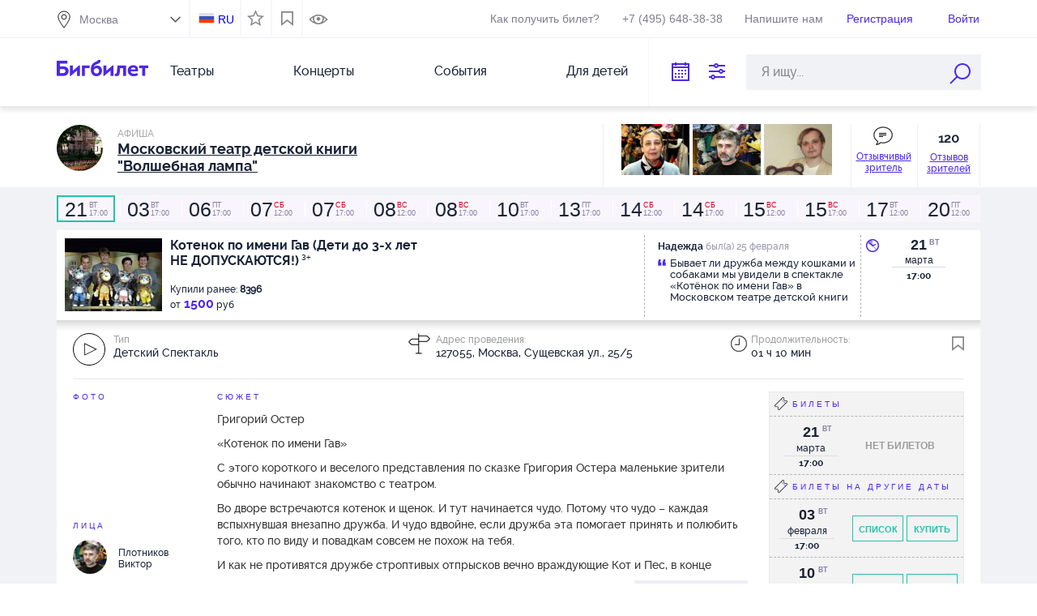

--- FILE ---
content_type: text/html;charset=UTF-8
request_url: https://bigbilet.ru/event/buy?id=F4BC6E976BF75BD0E050265499BC3BB9
body_size: 24587
content:
<!DOCTYPE html>
<html lang="">
<head>
<meta http-equiv="Content-Type" content="text/html; charset=utf-8"/>
<meta http-equiv="X-UA-Compatible" content="IE=edge">
<meta name="viewport" content="width=1170">
    <link rel="icon" href="/favicon.ico" type="image/x-icon"/>
<link rel="shortcut icon" href="/favicon.ico" type="image/x-icon"/>
<link href="/apple-touch-icon.png" rel="apple-touch-icon" type="image/png">
<link type="text/css" href="/resources/1.57/css/all.css" rel="stylesheet"/>
        <script type="text/javascript">
    var ie = false;
    var hasFlash = true;
</script>
<!--[if lte IE 9]>
<script type="text/javascript" src="/resources/1.57/js/swfobject.js"></script>
<script type="text/javascript">
ie = true;
hasFlash = false;
var playerVersion = swfobject.getFlashPlayerVersion();
if (playerVersion.minor > 0) {
hasFlash = true;
}
</script>
<![endif]-->

<script type="text/javascript">
    var externalResourcesRootPath = "/";
    var contextPath = "";
    var salePath = "https://bigbilet.ru/ticket-sale";
    var resPath = "resources/1.57";
    var AUTH_PATH = "https://bigbilet.ru";
    var LANG = "ru";
    var LANG_PATH = "";
    var timeZoneOffsetInMillis = 10800000;
    var BASE_URL = '/';
    AGENT_ID = "BIGBILET.RU";
    SOURCE_ID = "event_buy";
    var IS_AUTHENTICATED = false;
    
    var discountId = null;
    var selectedTicket = [];
</script>

<script type="text/javascript" src='/resources/1.57/js/jquery.airlabs.resources.js'></script>
<script type="text/javascript" src='/resources/1.57/js/all-ru.js'></script>
<script type="text/javascript">
    //RESOURCES
    var intResPath = contextPath + "/" + resPath;
    var intResLangPath = contextPath;
    if (LANG_PATH.length > 0) {
        intResLangPath += LANG_PATH;
    }
    var extResPath = "//bigbilet.ru/" + resPath;
    var $R = $R(intResPath, extResPath, intResLangPath);
    
    $R.targets.push({name: 'all', async: true});
    

    var winW, winH, docH;
    $R.addLoadListener(function () {
        winW = getWindowWidth();
        winH = getWindowHeight();
        docH = getDocumentHeight();
        var ie = window.ie;
        var externalResourcesRootPath = "/";
        var contextPath = "";
        var salePath = "https://bigbilet.ru/ticket-sale";
        var resPath = "resources/1.57";
        var timeZoneOffsetInMillis = 10800000;
        var BASE_URL = '/';
        AGENT_ID = "BIGBILET.RU";
        SOURCE_ID = "event_buy";
        var IS_AUTHENTICATED = false;
        
        var discountId = null;
    });
    window.console = window.console || {log: function () {
    }};
    $(document).ready(function () {
        var $lazy = $("img.lazy");
        $lazy.each(function (index, value) {
            var $self = $(value);
            if ($self.attr("data-original") === undefined || $self.attr("data-original") === false) {
                $self.attr({
                    "data-original": $self.attr("src"),
                    "src": contextPath + "/" + resPath + "/i/loadGrey.gif"
                });
            }
        });
        $lazy.lazyload({
            placeholder: contextPath + "/" + resPath + "/i/loadGrey.gif",
            effect: "fadeIn"
        }).removeClass("lazy");
    });

</script>
<script type="text/javascript">
    (function () {
        const ga = document.createElement('script');
        ga.type = 'text/javascript';
        ga.async = true;
        ga.src = 'https://www.googletagmanager.com/gtag/js?id=G-ZVB9GGT24Y';

        const gtag = document.createElement('script');
        gtag.type = 'text/javascript';
        gtag.textContent = `
            window.dataLayer = window.dataLayer || [];
            function gtag(){dataLayer.push(arguments);}
            gtag('js', new Date());
            gtag('config', 'G-ZVB9GGT24Y');
        `;

        document.head.appendChild(ga);
        document.head.appendChild(gtag);
    })();
</script>
<title>Театр Волшебная лампа (21 марта, вторник 17:00,
    Котенок по имени Гав (Дети до 3-х лет НЕ ДОПУСКАЮТСЯ!)). bigbilet.ru</title>
<meta name="keywords" content="Купить билеты в Театр Волшебная лампа(21 марта, вторник 17:00,
             Котенок по имени Гав (Дети до 3-х лет НЕ ДОПУСКАЮТСЯ!)). Город театров, афиша театров, контрамарка, цены на билеты, отзывы"/>
<meta name="description" content="Театр Волшебная лампа(21 марта, вторник 17:00,
             Котенок по имени Гав (Дети до 3-х лет НЕ ДОПУСКАЮТСЯ!)). Оплата билетов производится как банковской картой, так и через многочисленные платежные терминалы, отзывы"/>
<script type="text/javascript" src="//maps.google.com/maps/api/js?key=AIzaSyA9wU5ypjW7u5UIFSPLP7VTxs91DtT9cvw&sensor=false&language=ru"></script>
<script type="application/ld+json">
{
  "@context": "http://schema.org",
  "@type": "TheaterEvent",
  "name": "Котенок по имени Гав (Дети до 3-х лет НЕ ДОПУСКАЮТСЯ!)",
  "location": {
    "@type": "PerformingArtsTheater",
    "name": "Московский театр детской книги &quot;Волшебная лампа&quot;",
    
    "address": "127055, Москва, Сущевская ул., 25/5"
  },
  "description": "Григорий Остер &laquo;Котенок по имени Гав&raquo; С этого короткого и веселого представления по сказке Григория Остера маленькие зрители обычно начинают знакомство с театром. Во дворе встречаются котенок и щенок. И тут начинается чудо. Потому что чудо &ndash; каждая вспыхнувшая внезапно дружба. И чудо вдвойне, если дружба эта помогает принять и полюбить того, кто по виду и повадкам совсем не похож на тебя. И как не противятся дружбе строптивых отпрысков вечно враждующие Кот и Пес, в конце концов, и сами они начинают относиться друг другу если не с любовью, то с уважением и симпатией. В наше непростое время умение понимать и принимать иных, непохожих &ndash; важнейшее&amp;nbsp; качество, прививать которое необходимо с самого раннего детства.&amp;nbsp;&amp;nbsp; Этому и учит спектакль &laquo;Котенок по имени Гав&raquo;, веселый, легкий, занимательный, полный мягкого юмора и искрометных каламбуров. Рекомендуем детям от 3 летПродолжительность 1 час.Спектакль в 2-х действиях с антрактом.Билет берется на КАЖДОГО, независимо от возраста и занимаемого места.",
  "image": "https://bigbilet.ru/images/photo/large/0/8572.jpg",
  "performer": "Московский театр детской книги &quot;Волшебная лампа&quot;",
  "url": "https://bigbilet.ru/event/buy?id=F4BC6E976BF75BD0E050265499BC3BB9",
  "startDate": "2023-03-21T17:00",
  "endDate": "2023-03-21T18:10",
  "offers": [
    
  ]
}

</script>
</head>
<body>

<div class="cookies-place" id="showCookie">
    Для корректной работы сайта необходимо включить cookie</div>

<script type="text/javascript">
$R.addLoadListener(function () {
  $(document).ready(function () {
      checkCookies();

      function checkCookies(){
          $.cookie('test_cookie', 'cookie_value', { path: '/' });
          //cookies enabled
          if ($.cookie('test_cookie')) {
              $.cookie('test_cookie', null);
          } else {
              $("#showCookie").show();
          }
      }
  });
});
</script>
<div class="header">
    <div class="header--inner">
        <div class="header-top">
            <div class="header-top--inner">
                <div class="header-top--left region-selected">
                    <div class="city-filter">

                        <div class="m-txt">
                            <input type="text" readonly="readonly" class="region-selected" value=""/>
                            <span></span>
                        </div>

                        <div id="option-type" class="dn">
                            <div id="cities" class="check-ctr-bg">
                                <div id="ED4DB1FEE7CF31E0E030007F01007315" data-value="Москва" class="region">Москва</div>
                                <div id="ED4DB1FEE76731E0E030007F01007315" data-value="Санкт-Петербург" class="region">Санкт-Петербург</div>
                                <div id="386F87B018E2A707E040A8C02901665E" data-value="Екатеринбург" class="region">Екатеринбург</div>
                                <div id="00CD0279BB66BDB1E040007F0100794E" data-value="Королев" class="region">Королев</div>
                                <div id="F152139286F7FDD7E030007F010005CA" data-value="Красногорск" class="region">Красногорск</div>
                                <div id="ED4DB1FEE81A31E0E030007F01007315" data-value="Нижний Новгород" class="region">Нижний Новгород</div>
                                <div id="517D2F969843F3D5E040A8C0290147DE" data-value="Подольск" class="region">Подольск</div>
                                <div id="6A64C13BC49D2F0DE040A8C090900B18" data-value="Пушкино" class="region">Пушкино</div>
                                <div id="ED4DB1FEE7D931E0E030007F01007315" data-value="Раменское" class="region">Раменское</div>
                                <div id="7A5C3C12F280CB86E040A8C090901B1A" data-value="Тверь" class="region">Тверь</div>
                                <div id="0C0DB96C5950F391E040007F01006D47" data-value="Троицк" class="region">Троицк</div>
                                </div>
                        </div>

                    </div>
                </div>

                <div class="header-top--right">

                    <div class="header-top--right--item" id="locale">
                        <a class="ru" href="https://bigbilet.ru/en/event/buy?id=F4BC6E976BF75BD0E050265499BC3BB9">RU</a>
                        </div>

                    <div id="is_favorite">
                        <label class="nice-checkbox " id="view_favorite"  title="Показывать только мероприятия в соответствии с настройками Личный кабинет - Избранное">
                            <b><i></i></b>
                        </label>
                    </div>


                    <div id="bookmark" class="bookmark">
                        <a href="/bookmarks" class="view_bookmark" title="Показать мероприятия добавленные в закладки"></a>
                    </div>

                    <div id="recent-views">
                        <a href="#" class="views-button"></a>
                        <div class="views-container">
                            <div class="views-top">
                                <div class="views-top__title">Вы смотрели</div>
                                <a href="#" class="views-top__close"></a>
                            </div>

                            <div class="views-list"></div>
                        </div>
                    </div>

			  <a class="header-top--right--item header-get-ticket" target="_blank" href="/arrange" >
                        Как получить билет?
                    </a>

                    <div class="header-top--right--item phone hot-line hl-left ">
                            +7 (495) 648-38-38
                        </div>
                    <a class="header-top--right--item write_us" href="/mailus">Напишите нам</a>
                    <div class="header-top--right--item autorization registration-social lgn-left">
                            <b class="registration enter-reg">
                                Регистрация</b>
                        </div>

                        <div class="header-top--right--item autorization login-social lgn-left">
                            <b class="registration enter-login">
                                Войти</b>
                        </div>
                    <div class="header-top--right--item logout" style="display: none;">
                        <a href="https://bigbilet.ru/login/logout">Выход</a>
                    </div>

                </div>
            </div>
        </div>

        <div class="header-bottom">
            <div class="header-bottom--left">

                <button class="hamburger" type="button">
                    <span class="hamburger-box">
                        <span class="hamburger-inner"></span>
                    </span>
                </button>

                <div class="logo">

                    <a class="mobile_hidden" href="/">
                        <img src="/resources/1.57/i/blue/logo.png" border="0" alt="logo" width="113" height="27"/>
                    </a>

                    <a class="desktop_hidden" href="/">
                        <img src="/resources/1.57/i/blue/logo-m.png" border="0" alt="logo" width="224" height="54"/>
                    </a>

                </div>

                <ul class="menu">
                    <li>
                            <a href="/theater/afisha">Театры</a>
                        </li>
                    <li>
                            <a href="/concert/repertoire">Концерты</a>
                        </li>
                    <li>
                            <a href="/activity/repertoire">События</a>
                        </li>
                    <li>
                            <a href="/all/repertoire?ticket_group_id=2">Для детей</a>
                        </li>
                    </ul>

                <ul class="menu_sm">
                    <li>
                            <a href="/theater/afisha">Театры</a>
                        </li>
                    <li>
                            <a href="/concert">Концерты</a>
                        </li>
                    <li>
                            <a href="/activity">События</a>
                        </li>
                    <li>
                            <a href="/all/repertoire?ticket_group_id=2">Для детей</a>
                        </li>
                    <li class="mobile_link ml_preline"><a href="/how">Как выбрать и оплатить билет</a></li>
                    <li class="mobile_link"><a href="/arrange">Как получить билет</a></li>
                    <li class="mobile_link"><a href="/requisites">Реквизиты</a>
                    </li>
                    <li class="mobile_link"><a href="/terms">Условия</a></li>
                    <li class="mobile_link"><a href="/sertificate">Подарочный сертификат</a></li>


                    <li class="mobile_link ml_preline"><a href="/event/similar">Поиск "Театронет ©"</a></li>
                    <li class="mobile_link"><a href="/event/map">Поиск по карте</a>
                    </li>
                    <li class="mobile_link"><a href="/event/price">Поиск по цене</a></li>
                    <li class="mobile_link"><a href="/event/iq">Поиск точный</a>
                    </li>
                    <li class="mobile_link"><a href="/people/list">Поиск по актерам</a></li>

                    <li class="mobile_link"><a href="/event/video">Поиск по видео</a></li>
                    <li class="mobile_link"><a href="/event/visual">Поиск по фото</a></li>
                    <li class="mobile_link"><a href="/event/country">Поиск по колориту</a></li>
                    <li class="mobile_link"><a href="/event/mood">Поиск по настроению</a>
                    </li>
                    <li class="mobile_link"><a href="/event/taste">Поиск по вкусам</a></li>

                    <li class="mobile_link ml_preline"><a href="/mailus">Напишите нам</a>
                    </li>
                </ul>

            </div>

            <form class="header-bottom--right" id="searchForm" autocomplete="off" action="/event/name/search" method="get">

                <input class="header-bottom--right--item" type="text" title="По дате"
                       id="datePickerSearch" readonly="readonly"/>

                <div class="header-bottom--right--item search_service" title="Поисковые сервисы"></div>

                <div class="header-bottom--right--item search_custom search-string" id="ctxSearch">
                    <input name="query" class="search-body" type="text" maxlength="50"
                           placeholder="Я ищу..." x-webkit-speech
                           value=""/>
                    <input type="hidden" name="order_type" value="N"/>
                    <input class="search_button mobile_hidden" type="submit" value="" title="Найти билеты по наименованию организатора или мероприятия"/>
                    <div class="search_button desktop_hidden"></div>
                    <div class="search-return-btn"></div>

                    <div class="wrapSearchPopup">
                        <div id="searchPopup" class="search-popup"></div>
                    </div>
                </div>

                <div class="search_popup">
                    <div class="container">
                        <a href="/event/similar" class="search_item sitem_1">
                            <i></i>
                            <span>Поиск "Театронет ©"</span>
                        </a>
                        <a href="/event/map" class="search_item sitem_2">
                            <i></i>
                            <span>Поиск по карте</span>
                        </a>
                        <a href="/event/price" class="search_item sitem_3">
                            <i></i>
                            <span>Поиск по цене</span>
                        </a>
                        <a href="/event/iq" class="search_item sitem_4">
                            <i></i>
                            <span>Поиск точный</span>
                        </a>
                        <a href="/people/list" class="search_item sitem_5">
                            <i></i>
                            <span>Поиск по актерам</span>
                        </a>
                    </div>

                    <div class="container">
                        <a href="/event/video" class="search_item sitem_6">
                            <i></i>
                            <span>Поиск по видео</span>
                        </a>
                        <a href="/event/visual" class="search_item sitem_7">
                            <i></i>
                            <span>Поиск по фото</span>
                        </a>
                        <a href="/event/country" class="search_item sitem_8">
                            <i></i>
                            <span>Поиск по колориту</span>
                        </a>
                        <a href="/event/mood" class="search_item sitem_9">
                            <i></i>
                            <span>Поиск по настроению</span>
                        </a>
                        <a href="/event/taste" class="search_item sitem_10">
                            <i></i>
                            <span>Поиск по вкусам</span>
                        </a>
                    </div>
                </div>

            </form>
        </div>

    </div>
</div>
<div class="topList">
</div>

<script type="text/javascript">
$R.addLoadListener(function () {
  $(document).ready(function () {

   $(".search-body").on('click', function(){
      if ($(".topList .topList-content").length <= 0) {
           $.ajax({
               type : "GET",
               url : "/getTopList",
               data: {"locale": "ru",
               "cityId":"ED4DB1FEE7CF31E0E030007F01007315"
                },
               success : function(responseText) {
                   $('.topList').html(responseText);
               }
           });
        }
        else  $(".topList-content").show();
   });

      $('.novelty-carousel.owl-carousel').owlCarousel({
          loop: true,
          lazyLoad: true,
          lazyContent: true,
          responsive: {
              0: {
                  items: 1
              },
              640: {
                  items: 1
              },
              641: {
                  items: 2
              },
              790: {
                  items: 3
              },
              1140: {
                  items: 4
              }
          }
      });

      $('.feed-carousel.owl-carousel').owlCarousel({
          loop: true,
          margin: 0,
          lazyLoad: true,
          lazyContent: true,
          responsive: {
              0:{
                  items: 1
              },
              640:{
                  items: 1
              },
              641:{
                  items: 2
              },
              790:{
                  items: 2
              },
              960: {
                  items: 3
              },
              1140: {
                  items: 4
              }
          }
      });

      $('.favorites-carousel').owlCarousel({
          loop: true,
          margin: 38,
          dots: true,
          lazyLoad: true,
          lazyContent: true,
          responsive: {
              0:{
                  items: 1
              },
              640:{
                  items: 1
              },
              641:{
                  items: 1
              },
              790:{
                  items: 4
              },
              1140: {
                  items: 5
              }
          }
      });

      var popup = $('.search_popup');

      $(document).on('click', function (e) {
          if ($(e.target).closest(".search_popup").length === 0 && $(e.target).closest(".search_service").length === 0) {
              popup.hide();
              $('.search_service').removeClass('opened');
          }
      });

      $('.search_service').on('click', function () {
          if(popup.is(':visible')){
              popup.hide();
              $('.search_service').removeClass('opened');
          } else {
              popup.show();
              $('.search_service').addClass('opened');
          }
      });

initDatePickerSearch("all/repertoire");

      $('.view_bookmark').on('click', function(e){
         
             window.location.href = "https://bigbilet.ru/login?callback_url=/bookmarks&return_url=https://bigbilet.ru/event/buy?id=F4BC6E976BF75BD0E050265499BC3BB9";
         
      });

      $('#view_favorite').on('click', function(e){
          favorite = $('#view_favorite').hasClass('checked');
          if (favorite) {
              $(this).removeClass('checked');
              $('#view_favorite').removeAttr('checked');
          } else {
              $(this).addClass('checked');
              $('#view_favorite').attr('checked', 'checked');
          }
          selectFavorite(!favorite);
      });

      function selectFavorite(favorite) {
          
              window.location.href = "https://bigbilet.ru/login?callback_url=/lk/favorite&return_url=https://bigbilet.ru/event/buy?id=F4BC6E976BF75BD0E050265499BC3BB9";
          
      }

      function checkRecentViews() {
          var $viewsBlock = $('#recent-views'),
              $viewsList = $('.views-list');

          if (getView('recent_views')) {
              var data = getView('recent_views');
              $viewsBlock.addClass('has-views');

              $viewsList.empty();

              $.each(data, function (index, item) {
                  $viewsList.append("<div class='views-item'><div class='views-item-photo'><img class='views-item-photo__img' src='" + item.image + "' alt='" + decodeURI(item.name) + "'></div>" +
                      "<a href='" + item.theaterUrl + "' class='views-item__theater'>" + decodeURI(item.theater) + "</a><a href='" + item.location + "' class='views-item__name'>" + decodeURI(item.name) + "</a>" +
                      "</div>");
              });
          }
      }

      function openRecentViews() {
          var $viewsContainer = $('.views-container');

          $('#recent-views .views-button').on('click', function (e) {
              e.preventDefault();

              if (!$(this).hasClass('active')) {
                  $viewsContainer.addClass('active');
                  $(this).addClass('active');
              } else {
                  $viewsContainer.removeClass('active');
                  $(this).removeClass('active');
              }
          });

          $('.views-top__close').on('click', function (e) {
              e.preventDefault();

              $viewsContainer.removeClass('active');
              $('#recent-views .views-button').removeClass('active');
          })
      }

      openRecentViews();
      checkRecentViews();
  });
});
</script>
<div class="container on__desktop">
    <div class="col-sm-12">
        <div class="card_theater_info">

            <div class="card__img__name">
                <div class="overflow__theater__logo">
                    <img class="logoSearch" src="/images/photo/small/1/32874.jpg" alt="Театр Волшебная лампа" height="57"/>
                </div>

                <a href="/place/magiclamp" class="buy_theater_name">
                    <span>Афиша</span><br>
                    <i>Московский театр детской книги &quot;Волшебная лампа&quot;</i>
                </a>
            </div>

            <div class="card_theater_img card-top-gallery">

                <a class="top_lightbox" href="/images/photo/large/2/46395.jpg">
                                <img class="lazy" data-original="/images/photo/small/2/46395.jpg"
                                     alt="Марина Грибанова" title="Марина Грибанова" width="84" height="63"/>
                                </a>
                            <a class="top_lightbox" href="/images/photo/large/2/46397.jpg">
                                <img class="lazy" data-original="/images/photo/small/2/46397.jpg"
                                     alt="Виктор Плотников" title="Виктор Плотников" width="84" height="63"/>
                                </a>
                            <a class="top_lightbox" href="/images/photo/large/2/46539.jpg">
                                <img class="lazy" data-original="/images/photo/small/2/46539.jpg"
                                     alt="Аркадий Капатов" title="Аркадий Капатов" width="84" height="63"/>
                                </a>
                            <div class="photo__overlay_link">
                    <i></i>
                    <a href="https://bigbilet.ru/login?callback_url=/lk/comment&return_url=https://bigbilet.ru/event/buy?id=F4BC6E976BF75BD0E050265499BC3BB9">Отзывчивый<br> зритель</a>
                    </div>
                <div class="comment__overlay_link">
                    <i>120</i>
                    <b>
                        Отзывов<br> зрителей</b>
                </div>
            </div>

            <div id="comments">
                    <div class="header_comment">Отзывы зрителей</div>
                    <div class="top-comment">
                        <div id="comment-data">
                            <div class="list-comment">
        <span>
            <b>Надежда</b>
            был(а)&nbsp;25 февраля&nbsp;на&nbsp;<b>Котенок по имени Гав</b>
        </span>
        <p><i>“</i> Бывает ли дружба между кошками и собаками мы увидели в спектакле «Котёнок по имени Гав» в Московском театре детской книги «Волшебная лампа».   Постановку по сказке Г. Остера придумали и создали: художник-постановщик Марина Грибанова, режиссёр-постановщик Виктор Плотников, композитор Сергей Миролюбов. По ходу сюжета узнаются главы из книги: «Одни неприятности», «Середина сосиски», «Так не честно», «Эхо», «Как тебя зовут?». Спектакль кукольный, играют его пять кукол: котёнок Гав, щенок Шарик, Кот, Пёс и Мышка. Все куклы кроме мышки достаточно крупные (тростевые, если не ошибаюсь), на привычных мультипликационных героев не похожи, с большими глазами, открывающимися ртами, петельки из ниточек или тряпочек пастельных цветов имитируют шерсть (котёнок и щенок внешне похожи, я сначала путала их). Куклами управляют профессиональные актёры, они хорошо поют и мимикой передают настроение геров. Одеты кукловоды в серые футболки и джинсы, на головах мужчин - кепки — создаётся ощущение, что это просто жители города, в котором происходит действие. Из декораций на сцене два многоквартирных дома с водосточными трубами и антенами, между домами провода и деревянный стол. В спектакле много детского юмора, впервые дочь смеялась не потому что мне смешно, а потому что именно ей весело. А мне понравился вреднюля Кот и добросердечный Пёс. Помимо этого спектакль поучительный, он помогает детям понять и принять то, что есть непохожие создания, но нужно стараться со всеми жить в мире. Продолжительность спектакля – 1 час с антрактом. Рекомендуется детям от 3-х лет.  Мы впервые побывали в театре «Волшебная лампа», снаружи симпатичное здание (рядом с метро), внутри красивый интерьер, есть буфет (кондитерские изделия там ручной работы из натуральных ингредиентов — нам понравились леденцы без сахара с сушёной малиной и маффины с орехами) и есть лифт для инвалидов-колясочников, а на дверях туалета надписи для слепых шрифтом Брайля. В зрительном зале восемьдесят мест различных цветовых категорий, ряды с хорошим подъёмом, а сцена совсем низко, к тому же зрителей рассаживает администратор — взрослых за взрослыми, а детей за детьми — таким образом видно хорошо с любого места. После антракта администратор Александр Михайлович предложил всем желающим позвонить в самый настоящий колокольчик и открыть второе действие спектакля. В театре детской книги просто не может не быть книг, поэтому в антракте мы заглянули в буфет и познакомились с писателями Инной Гамазковой и Марком Шварцем (сестар и брат) и приобрести книгу с автографом.  В театре вежливый персонал, уделяющий внимание детям и взрослым, от этого сюда хочется приходить снова и снова.</p>
    </div>
<div class="list-comment">
        <span>
            <b>Андрей</b>
            был(а)&nbsp;06 ноября&nbsp;на&nbsp;<b>Котенок по имени Гав</b>
        </span>
        <p><i>“</i> Были на спектакле. Ребенку 4 года. Мультик про котенка очень любит, собственно поэтому и выбрали именно это представление. Несмотря на то, что в целом впечатления от театра очень хорошие, есть ощущение, что в интерактивных театрах ребенку все же интереснее: к концу второй части спектакля уже стало скучно сидеть на одном месте. Наверное, кукольный спектакль все же не для таких непосед, как наш сорванец...</p>
    </div>
<div class="list-comment">
        <span>
            <b>Наталья</b>
            был(а)&nbsp;30 октября&nbsp;на&nbsp;<b>Котенок по имени Гав</b>
        </span>
        <p><i>“</i> Были на спектакле с внуком 3 года. Театр красивый, зал небольшой, уютный. Очень внимательный администратор. Сразу с «вешалки» получили внимание и помощь. Рассаживал в зале так, чтобы было видно всем. Огорчило, что спектакль начался и естественно закончился не вовремя. Об этом никто не предупредил и не извинился за доставленные неудобства. Сам спектакль внук смотрел не отрываясь, но моё мнение, что с 3 лет рановато на этот спектакль. Больше всего ему понравилась сцена как кот ловил мышку. А монологи, думаю, ему были ещё непонятны, особенно термин  «гражданская война» между котом и псом. Но внук остался доволен,</p>
    </div>
</div>
                        </div>
                </div>
            </div>
    </div>
</div>

<div class="color_wrapper event_service event_buy">
    <div class="container on__desktop">
        <div class="col-sm-12">

            <div class="calendar_buy">
                <div class="date_buy current">
                        <a href="/event/buy?id=F4BC6E976BF75BD0E050265499BC3BB9" title="Котенок по имени Гав (Дети до 3-х лет НЕ ДОПУСКАЮТСЯ!)">
                                    <i>21</i>

                                    <b>вт</b>
                                        17:00</a>
                            </div>
                    <div class="date_buy new_month">
                        <a href="/event/buy?id=48D731E273B6F3C5E060265499BC01B3" title="Котенок по имени Гав (Дети до 3-х лет НЕ ДОПУСКАЮТСЯ!)">
                                    <i>03</i>

                                    <b>вт</b>
                                        17:00</a>
                            </div>
                    <div class="date_buy ">
                        <a href="/event/buy?id=48D731E8E87641D7E060265499BC01AB" title="Кошка, которая гуляла сама по себе (от 4.5 лет)">
                                    <i>06</i>

                                    <b>пт</b>
                                        17:00</a>
                            </div>
                    <div class="date_buy ">
                        <a href="/event/buy?id=48E4D641748F8205E060265499BC1E34" title="Принцесса на горошине (до 3-х лет дети НЕ ДОПУСКАЮТСЯ)">
                                    <i>07</i>

                                    <b class="red">сб</b>
                                        12:00</a>
                            </div>
                    <div class="date_buy ">
                        <a href="/event/buy?id=48E4D64175318205E060265499BC1E34" title="Сказки  про Слона Хортона (с 4 лет и СТАРШЕ)">
                                    <i>07</i>

                                    <b class="red">сб</b>
                                        17:00</a>
                            </div>
                    <div class="date_buy ">
                        <a href="/event/buy?id=48E4D64175D28205E060265499BC1E34" title=" ПРЕМЬЕРА  Царевич Ваня на Волке Сером">
                                    <i>08</i>

                                    <b class="red">вс</b>
                                        12:00</a>
                            </div>
                    <div class="date_buy ">
                        <a href="/event/buy?id=48D731E2745CF3C5E060265499BC01B3" title="Кошкин дом (кукольный мюзикл!)">
                                    <i>08</i>

                                    <b class="red">вс</b>
                                        17:00</a>
                            </div>
                    <div class="date_buy ">
                        <a href="/event/buy?id=48D731E27509F3C5E060265499BC01B3" title="Котенок по имени Гав (Дети до 3-х лет НЕ ДОПУСКАЮТСЯ!)">
                                    <i>10</i>

                                    <b>вт</b>
                                        17:00</a>
                            </div>
                    <div class="date_buy ">
                        <a href="/event/buy?id=48E4D641767D8205E060265499BC1E34" title="Винни Пух и все, все, все... (Дети до 3-х лет НЕ ДОПУСКАЮТСЯ!)">
                                    <i>13</i>

                                    <b>пт</b>
                                        17:00</a>
                            </div>
                    <div class="date_buy ">
                        <a href="/event/buy?id=48E4D641771A8205E060265499BC1E34" title=" ПРЕМЬЕРА  Царевич Ваня на Волке Сером">
                                    <i>14</i>

                                    <b class="red">сб</b>
                                        12:00</a>
                            </div>
                    <div class="date_buy ">
                        <a href="/event/buy?id=48E4D64177C18205E060265499BC1E34" title="Буратино (от 5 лет и старше)">
                                    <i>14</i>

                                    <b class="red">сб</b>
                                        17:00</a>
                            </div>
                    <div class="date_buy ">
                        <a href="/event/buy?id=48E49A91DC2F04CAE060265499BC10E6" title="Сказка о мертвой царевне и о семи богатырях (Только с 5 лет!)">
                                    <i>15</i>

                                    <b class="red">вс</b>
                                        12:00</a>
                            </div>
                    <div class="date_buy ">
                        <a href="/event/buy?id=48D731E275AFF3C5E060265499BC01B3" title="Сказки  про Слона Хортона (с 4 лет и СТАРШЕ)">
                                    <i>15</i>

                                    <b class="red">вс</b>
                                        17:00</a>
                            </div>
                    <div class="date_buy ">
                        <a href="/event/buy?id=48D731E2764CF3C5E060265499BC01B3" title="Котенок по имени Гав (Дети до 3-х лет НЕ ДОПУСКАЮТСЯ!)">
                                    <i>17</i>

                                    <b>вт</b>
                                        12:00</a>
                            </div>
                    <div class="date_buy ">
                        <a href="/event/buy?id=48E4D64178678205E060265499BC1E34" title="Кошка, которая гуляла сама по себе (от 4.5 лет)">
                                    <i>20</i>

                                    <b>пт</b>
                                        12:00</a>
                            </div>
                    </div>

            <div class="event_buy_white">
                <div class="img__name__cost">
                        <div class="ev-image-wrap">
                        <img class="lazy"
                                 data-original="/images/photo/small/0/8572.jpg"
                                 alt="Котенок по имени Гав (Дети до 3-х лет НЕ ДОПУСКАЮТСЯ!)"
                                 width="120" height="90"
                                 title=""/>
                        </div>

                    <p class="ev-name">

                       Котенок по имени Гав (Дети до 3-х лет НЕ ДОПУСКАЮТСЯ!)<b>3+</b>
                       </p>

                    <div class="ticketSold">Купили ранее: <b>8396</b></div>
                    <div class="ev-cost">от<b>
                        1500</b>
                            руб&nbsp;
                            </div>
                    </div>

                <div class="gallery__comment__date">

                    <div class="images__card gcd__item">
                        <img class="lazy" data-original="/images/photo/small/0/8567.jpg"
                                     alt="Котёнок по имени Гав - с 3-х лет" title="Котёнок по имени Гав - с 3-х лет"/>
                            <img class="lazy" data-original="/images/photo/small/0/8568.jpg"
                                     alt="Котёнок по имени Гав - с 3-х лет" title="Котёнок по имени Гав - с 3-х лет"/>
                            </div>

                    <div class="comment__card gcd__item">
                        <div class="comment__author"><i>Надежда</i> был(а)&nbsp;25 февраля</div>

                                        <div class="comment__body">Бывает ли дружба между кошками и собаками мы увидели в спектакле «Котёнок по имени Гав» в Московском театре детской книги «Волшебная лампа».   Постановку по сказке Г. Остера придумали и создали: художник-постановщик Марина Грибанова, режиссёр-постановщик Виктор Плотников, композитор Сергей Миролюбов. По ходу сюжета узнаются главы из книги: «Одни неприятности», «Середина сосиски», «Так не честно», «Эхо», «Как тебя зовут?». Спектакль кукольный, играют его пять кукол: котёнок Гав, щенок Шарик, Кот, Пёс и Мышка. Все куклы кроме мышки достаточно крупные (тростевые, если не ошибаюсь), на привычных мультипликационных героев не похожи, с большими глазами, открывающимися ртами, петельки из ниточек или тряпочек пастельных цветов имитируют шерсть (котёнок и щенок внешне похожи, я сначала путала их). Куклами управляют профессиональные актёры, они хорошо поют и мимикой передают настроение геров. Одеты кукловоды в серые футболки и джинсы, на головах мужчин - кепки — создаётся ощущение, что это просто жители города, в котором происходит действие. Из декораций на сцене два многоквартирных дома с водосточными трубами и антенами, между домами провода и деревянный стол. В спектакле много детского юмора, впервые дочь смеялась не потому что мне смешно, а потому что именно ей весело. А мне понравился вреднюля Кот и добросердечный Пёс. Помимо этого спектакль поучительный, он помогает детям понять и принять то, что есть непохожие создания, но нужно стараться со всеми жить в мире. Продолжительность спектакля – 1 час с антрактом. Рекомендуется детям от 3-х лет.  Мы впервые побывали в театре «Волшебная лампа», снаружи симпатичное здание (рядом с метро), внутри красивый интерьер, есть буфет (кондитерские изделия там ручной работы из натуральных ингредиентов — нам понравились леденцы без сахара с сушёной малиной и маффины с орехами) и есть лифт для инвалидов-колясочников, а на дверях туалета надписи для слепых шрифтом Брайля. В зрительном зале восемьдесят мест различных цветовых категорий, ряды с хорошим подъёмом, а сцена совсем низко, к тому же зрителей рассаживает администратор — взрослых за взрослыми, а детей за детьми — таким образом видно хорошо с любого места. После антракта администратор Александр Михайлович предложил всем желающим позвонить в самый настоящий колокольчик и открыть второе действие спектакля. В театре детской книги просто не может не быть книг, поэтому в антракте мы заглянули в буфет и познакомились с писателями Инной Гамазковой и Марком Шварцем (сестар и брат) и приобрести книгу с автографом.  В театре вежливый персонал, уделяющий внимание детям и взрослым, от этого сюда хочется приходить снова и снова.</div>

                                        <div class="close__link">
                                            <b></b>
                                            <a href="#event_comments">Посмотреть все отзывы</a>
                                        </div>
                                    </div>

                    <div class="date__button__card gcd__item">
                        <div class="ev-date">

                            <div class="allsold"><i>билеты проданы</i></div>
                            <div class="allsold last"><i>последние билеты</i></div>
                            <div class="date">
                                <a class="linkDateFilter" href="/theater/repertoire?startDate=21.03.2023&endDate=21.03.2023">
                                    21</a>
                                <ins>вт</ins>
                                    <b>марта</b>

                                <em>
                                        17:00</em>
                                </div>
                        </div>
                    </div>
                </div>
            </div>

            <div class="dropping_event_info buy_drop_page" id="eventPage">

                    <div class="name-rate-box">

                    <div id="event_audio_controls">
                        <button id="playAudio" ></button>
                        <button id="stopAudio" disabled="true"></button>
                        <span id="eventAudio"></span>
                    </div>

                    <div class="dinfo_jenre">
                        Тип<br>
                            <a href="/all/repertoire?service_group_id=57&date=21.03.2023">
                        <b>
                            Детский Спектакль</b></a>
                    </div>

                    <div class="dinfo_addres">
                        Адрес проведения:<br>
                        <span class="nrbox-addr">127055, Москва, Сущевская ул., 25/5</span>
                    </div>

                    <div class="dinfo_duration">
                        Продолжительность:<br>
                        <span>









01 ч 10 мин
</span>
                    </div>

                    <div class="add_bookmark">
                       <label id="add_bookmark" title="Добавить мероприятие в закладки">
                        </label>
                    </div>

                    <div class="close_top_right">закрыть</div>

                </div>
                    <div class="event_full_info">

                    <div class="info_universe">
                        <div class="initRightPart"></div>
                                <div class="left_info">

                            <div class="inline_info photo_video_info">
                                <p class="info_title">Фото</p>

                                <div id="event_gallery">
                                    <a class="img_opacity_0 event_lightbox" href="/images/photo/large/0/8567.jpg"
                                                   title="Котёнок по имени Гав - с 3-х лет">
                                                    <img class="lazy " data-original="/images/photo/small/0/8567.jpg"
                                                         alt="Котёнок по имени Гав - с 3-х лет"/>
                                                </a>
                                            <a class="img_opacity_1 event_lightbox" href="/images/photo/large/0/8568.jpg"
                                                   title="Котёнок по имени Гав - с 3-х лет">
                                                    <img class="lazy " data-original="/images/photo/small/0/8568.jpg"
                                                         alt="Котёнок по имени Гав - с 3-х лет"/>
                                                </a>
                                            <a class="img_opacity_2 event_lightbox" href="/images/photo/large/0/8569.jpg"
                                                   title="Котёнок по имени Гав - с 3-х лет">
                                                    <img class="lazy " data-original="/images/photo/small/0/8569.jpg"
                                                         alt="Котёнок по имени Гав - с 3-х лет"/>
                                                </a>
                                            <a class="img_opacity_hidden event_lightbox" href="/images/photo/large/0/8570.jpg"
                                                   title="Котёнок по имени Гав - с 3-х лет">
                                                    <img class="lazy " data-original="/images/photo/small/0/8570.jpg"
                                                         alt="Котёнок по имени Гав - с 3-х лет"/>
                                                </a>
                                            <a class="img_opacity_hidden event_lightbox" href="/images/photo/large/0/8571.jpg"
                                                   title="Котёнок по имени Гав - с 3-х лет">
                                                    <img class="lazy " data-original="/images/photo/small/0/8571.jpg"
                                                         alt="Котёнок по имени Гав - с 3-х лет"/>
                                                </a>
                                            <a class="img_opacity_hidden event_lightbox" href="/images/photo/large/0/8572.jpg"
                                                   title="Котёнок по имени Гав - с 3-х лет">
                                                    <img class="lazy " data-original="/images/photo/small/0/8572.jpg"
                                                         alt="Котёнок по имени Гав - с 3-х лет"/>
                                                </a>
                                            <a class="img_opacity_hidden event_lightbox" href="/images/photo/large/0/8573.jpg"
                                                   title="Котёнок по имени Гав - с 3-х лет">
                                                    <img class="lazy " data-original="/images/photo/small/0/8573.jpg"
                                                         alt="Котёнок по имени Гав - с 3-х лет"/>
                                                </a>
                                            </div>
                                <div class="buy_faces_info">
                                    <p class="info_title">лица</p>
                                        <div id="event_actors_gallery">
                                            <a href="/people/EC36421585442A90E0404B5E01F53725">
                                                    <b style="background-image:url(/images/photo/small/2/47311.jpg)"
                                                       title=""></b>
                                                    <i>Плотников Виктор</i>
                                                        </a>
                                                <a href="/people/EC36421584682A90E0404B5E01F53725">
                                                    <b style="background-image:url(/images/photo/small/2/47309.jpg)"
                                                       title=""></b>
                                                    <i>Грибанова Марина</i>
                                                        </a>
                                                </div>
                                        <div class="more-actors-gallery">еще</div>
                                        <div class="more-actors-gallery-hide">скрыть</div>
                                    </div>

                            </div>

                            <div class="inline_info buy_plot_info">

                                <p class="info_title">Сюжет</p>

                                <div class="short_description">
                                    <div class="downgrade_desc short_description_item"><p>Григорий Остер</p><p> «Котенок по имени Гав» </p><p>С этого короткого и веселого представления по сказке Григория Остера маленькие зрители обычно начинают знакомство с театром. </p><p>Во дворе встречаются котенок и щенок. И тут начинается чудо. Потому что чудо – каждая вспыхнувшая внезапно дружба. И чудо вдвойне, если дружба эта помогает принять и полюбить того, кто по виду и повадкам совсем не похож на тебя. </p><p>И как не противятся дружбе строптивых отпрысков вечно враждующие Кот и Пес, в конце концов, и сами они начинают относиться друг другу если не с любовью, то с уважением и симпатией. </p><p>В наше непростое время умение понимать и принимать иных, непохожих – важнейшее&nbsp; качество, прививать которое необходимо с самого раннего детства.&nbsp;&nbsp; </p><p>Этому и учит спектакль «Котенок по имени Гав», веселый, легкий, занимательный, полный мягкого юмора и искрометных каламбуров. </p><p>Рекомендуем детям от 3 лет</p><p>Продолжительность 1 час.</p><p>Спектакль в 2-х действиях с антрактом.</p><p>Билет берется на КАЖДОГО, независимо от возраста и занимаемого места.</p></div>
                                    <div class="read_more_btn">Читать полностью</div>
                                </div>
                                <p class="info_title">Рецензия</p>

                                <div class="expert_description">
                                    <div class="downgrade_desc expert_description_item"><p>Вместе – веселее! И дождя бояться веселее, и эхо вызывать, и язык тайный выдумывать…</p><p>А уж в салки играть и сосиску делить поодиночке точно не получится, здесь непременно товарищ нужен!</p><p>В общем, без друга никуда. Поэтому и подружились котенок Гав и щенок. Теперь в гости друг другу ходят и гуляют вместе.</p><p>Куда как интереснее стало жить! Надо, допустим, щенку котлету нужно припрятать. Тут-то ему котенок и поможет: спрячет ее в живот, и дело с концом. Никто не найдет котлету больше, никто не отнимет! </p></div>
                                    <div class="read_more_btn">Читать полностью</div>
                                </div>
                                <p class="info_title">Отзывы</p>

                                    <div id="event_comments">
                                        <div class="list-comment">
        <span><b><a data-account-id="1484732" href="#">Надежда</a></b>
            был(а)&nbsp;25 февраля</span>

        <p>
            <i>“</i>
            Бывает ли дружба между кошками и собаками мы увидели в спектакле «Котёнок по имени Гав» в Московском театре детской книги «Волшебная лампа».   Постановку по сказке Г. Остера придумали и создали: художник-постановщик Марина Грибанова, режиссёр-постановщик Виктор Плотников, композитор Сергей Миролюбов. По ходу сюжета узнаются главы из книги: «Одни неприятности», «Середина сосиски», «Так не честно», «Эхо», «Как тебя зовут?». Спектакль кукольный, играют его пять кукол: котёнок Гав, щенок Шарик, Кот, Пёс и Мышка. Все куклы кроме мышки достаточно крупные (тростевые, если не ошибаюсь), на привычных мультипликационных героев не похожи, с большими глазами, открывающимися ртами, петельки из ниточек или тряпочек пастельных цветов имитируют шерсть (котёнок и щенок внешне похожи, я сначала путала их). Куклами управляют профессиональные актёры, они хорошо поют и мимикой передают настроение геров. Одеты кукловоды в серые футболки и джинсы, на головах мужчин - кепки — создаётся ощущение, что это просто жители города, в котором происходит действие. Из декораций на сцене два многоквартирных дома с водосточными трубами и антенами, между домами провода и деревянный стол. В спектакле много детского юмора, впервые дочь смеялась не потому что мне смешно, а потому что именно ей весело. А мне понравился вреднюля Кот и добросердечный Пёс. Помимо этого спектакль поучительный, он помогает детям понять и принять то, что есть непохожие создания, но нужно стараться со всеми жить в мире. Продолжительность спектакля – 1 час с антрактом. Рекомендуется детям от 3-х лет.  Мы впервые побывали в театре «Волшебная лампа», снаружи симпатичное здание (рядом с метро), внутри красивый интерьер, есть буфет (кондитерские изделия там ручной работы из натуральных ингредиентов — нам понравились леденцы без сахара с сушёной малиной и маффины с орехами) и есть лифт для инвалидов-колясочников, а на дверях туалета надписи для слепых шрифтом Брайля. В зрительном зале восемьдесят мест различных цветовых категорий, ряды с хорошим подъёмом, а сцена совсем низко, к тому же зрителей рассаживает администратор — взрослых за взрослыми, а детей за детьми — таким образом видно хорошо с любого места. После антракта администратор Александр Михайлович предложил всем желающим позвонить в самый настоящий колокольчик и открыть второе действие спектакля. В театре детской книги просто не может не быть книг, поэтому в антракте мы заглянули в буфет и познакомились с писателями Инной Гамазковой и Марком Шварцем (сестар и брат) и приобрести книгу с автографом.  В театре вежливый персонал, уделяющий внимание детям и взрослым, от этого сюда хочется приходить снова и снова.</p>
    </div>
<div class="list-comment">
        <span><b><a data-account-id="427955" href="#">Андрей</a></b>
            был(а)&nbsp;06 ноября</span>

        <p>
            <i>“</i>
            Были на спектакле. Ребенку 4 года. Мультик про котенка очень любит, собственно поэтому и выбрали именно это представление. Несмотря на то, что в целом впечатления от театра очень хорошие, есть ощущение, что в интерактивных театрах ребенку все же интереснее: к концу второй части спектакля уже стало скучно сидеть на одном месте. Наверное, кукольный спектакль все же не для таких непосед, как наш сорванец...</p>
    </div>
<div class="list-comment">
        <span><b><a data-account-id="1447004" href="#">Наталья</a></b>
            был(а)&nbsp;30 октября</span>

        <p>
            <i>“</i>
            Были на спектакле с внуком 3 года. Театр красивый, зал небольшой, уютный. Очень внимательный администратор. Сразу с «вешалки» получили внимание и помощь. Рассаживал в зале так, чтобы было видно всем. Огорчило, что спектакль начался и естественно закончился не вовремя. Об этом никто не предупредил и не извинился за доставленные неудобства. Сам спектакль внук смотрел не отрываясь, но моё мнение, что с 3 лет рановато на этот спектакль. Больше всего ему понравилась сцена как кот ловил мышку. А монологи, думаю, ему были ещё непонятны, особенно термин  «гражданская война» между котом и псом. Но внук остался доволен,</p>
    </div>
<div id="event-page-nav" >
                                            <a class="more_feedback" href="#">Ещё отзывы</a>
                                        </div>
                                    </div>
                                <p class="info_title my_mind_title" id="linkMyMind">Мое мнение</p>

                                <div id="event_comment" class="hidden_block">
                                    <form id="eventCommentForm" action="/comment/add" method="post">
                                        <input type="hidden" value="ADD38C4B2C18DA48E040115529B058AA" name="owner" id="event_id_service"/>
                                        <textarea id="event_comment_text" name="text" placeholder="Напишите ваш отзыв" rows="6" cols="99" disabled="disabled"></textarea>
                                        <label for="event_comment_text">
                                            
                                                (Чтобы оставить отзыв, необходимо <b>войти</b>)
                                            </label>
                                        <p class="popup-comment-done" style="display: none;">Спасибо, Ваш отзыв принят</p>
                                        <input type="submit" class="comment_hide" value="Добавить отзыв" />
                                    </form>
                                </div>

                            </div>
                        </div>

                            <div class="right_info">
                            <p class="info_today_title">Билеты</p>
                                        <div class="today_ticket" id="te_F4BC6E976BF75BD0E050265499BC3BB9">
                                            <span>Нет билетов</span>
                                                <i>21</i>
                                            <b>марта</b>
                                            <em>вт</em>
                                            <strong>17:00</strong>
                                        </div>
                                    <p class="info_title">Билеты на другие даты</p><div class="other_dates" id="te_48D731E273B6F3C5E060265499BC01B3">
                                            




















    
    
    
        <a class="" id="" href="https://bigbilet.ru/ticket-sale/ticket/?owner=AD0E29C6ABC2BE43E040115529B026E4&id_service=48D731E273B6F3C5E060265499BC01B3&id_agent=BIGBILET.RU&id_source=event_buy&return_url=https%3A%2F%2Fbigbilet.ru%2Fevent%2Fbuy%3Fid%3DF4BC6E976BF75BD0E050265499BC3BB9" onclick="return buyTickets(this);" target="">Купить</a>
    

<a class="amply" eventId="48D731E273B6F3C5E060265499BC01B3">Список</a>
                                            <i>03</i>
                                            <b>февраля</b>
                                            <em>вт</em>
                                            <strong>17:00</strong>
                                        </div>
                                        <div class="other_dates" id="te_48D731E27509F3C5E060265499BC01B3">
                                            




















    
    
    
        <a class="" id="" href="https://bigbilet.ru/ticket-sale/ticket/?owner=AD0E29C6ABC2BE43E040115529B026E4&id_service=48D731E27509F3C5E060265499BC01B3&id_agent=BIGBILET.RU&id_source=event_buy&return_url=https%3A%2F%2Fbigbilet.ru%2Fevent%2Fbuy%3Fid%3DF4BC6E976BF75BD0E050265499BC3BB9" onclick="return buyTickets(this);" target="">Купить</a>
    

<a class="amply" eventId="48D731E27509F3C5E060265499BC01B3">Список</a>
                                            <i>10</i>
                                            <b>февраля</b>
                                            <em>вт</em>
                                            <strong>17:00</strong>
                                        </div>
                                        <div class="other_dates" id="te_48D731E2764CF3C5E060265499BC01B3">
                                            




















    
    
    
        <a class="" id="" href="https://bigbilet.ru/ticket-sale/ticket/?owner=AD0E29C6ABC2BE43E040115529B026E4&id_service=48D731E2764CF3C5E060265499BC01B3&id_agent=BIGBILET.RU&id_source=event_buy&return_url=https%3A%2F%2Fbigbilet.ru%2Fevent%2Fbuy%3Fid%3DF4BC6E976BF75BD0E050265499BC3BB9" onclick="return buyTickets(this);" target="">Купить</a>
    

<a class="amply" eventId="48D731E2764CF3C5E060265499BC01B3">Список</a>
                                            <i>17</i>
                                            <b>февраля</b>
                                            <em>вт</em>
                                            <strong>12:00</strong>
                                        </div>
                                        <div class="other_dates" id="te_48E4D64179108205E060265499BC1E34">
                                            




















    
    
    
        <a class="" id="" href="https://bigbilet.ru/ticket-sale/ticket/?owner=AD0E29C6ABC2BE43E040115529B026E4&id_service=48E4D64179108205E060265499BC1E34&id_agent=BIGBILET.RU&id_source=event_buy&return_url=https%3A%2F%2Fbigbilet.ru%2Fevent%2Fbuy%3Fid%3DF4BC6E976BF75BD0E050265499BC3BB9" onclick="return buyTickets(this);" target="">Купить</a>
    

<a class="amply" eventId="48E4D64179108205E060265499BC1E34">Список</a>
                                            <i>23</i>
                                            <b>февраля</b>
                                            <em>пн</em>
                                            <strong>12:00</strong>
                                        </div>
                                        <p class="info_today_title">Пригласи друзей</p>

                            <div class="b-buy--social-web">
                                <div class="b-buy--social-web--list ya-share2" data-services="vkontakte,facebook,odnoklassniki" data-counter=""
                                             data-image="https://bigbilet.ru/images/photo/small/0/8567.jpg">
                                        </div>
                                    </div>

                            </div>
                    </div>

                    <p class="info_title_stock">похожие мероприятия</p>

                    <p class="buy_info_water">На основе десятков тысяч отзывов зрителей, "Театронет" определил мероприятия, близкие «по духу времени и вкусу»</p>

                    <div class="teatronet_same">

                        <div class="list_of_similar">
                            <div class="gallery_horizontal">
                                    <a href="/place/magiclamp/afisha/koshka_kotoraya_gulyala_sama_po_sebe?ev=48D731E8E87641D7E060265499BC01AB"
                                       title="Кошка, которая гуляла сама по себе (от 4.5 лет)">
                                        <img class="lazy" data-original="/images/photo/small/0/5883.jpg"
                                             alt="Кошка, которая гуляла сама по себе (от 4.5 лет)"/>
                                    </a>

                                    <a class="text_max_height" href="/place/magiclamp/afisha/koshka_kotoraya_gulyala_sama_po_sebe?ev=48D731E8E87641D7E060265499BC01AB">
                                        06 февраля<br />
                                        Кошка, которая гуляла сама по себе (от 4.5 лет)</a>
                                </div>
                            <div class="gallery_horizontal">
                                    <a href="/place/teniteatr/afisha/u_menya_zazvonil_telefon?ev=4689F43B0EBC9867E060265499BC4696"
                                       title="У меня зазвонил телефон...">
                                        <img class="lazy" data-original="/images/photo/small/2/58078.jpg"
                                             alt="У меня зазвонил телефон..."/>
                                    </a>

                                    <a class="text_max_height" href="/place/teniteatr/afisha/u_menya_zazvonil_telefon?ev=4689F43B0EBC9867E060265499BC4696">
                                        07 февраля<br />
                                        У меня зазвонил телефон...</a>
                                </div>
                            <div class="gallery_horizontal">
                                    <a href="/place/magiclamp/afisha/skazki_pro_slona_hortona?ev=48E4D64175318205E060265499BC1E34"
                                       title="Сказки  про Слона Хортона (с 4 лет и СТАРШЕ)">
                                        <img class="lazy" data-original="/images/photo/small/0/8574.jpg"
                                             alt="Сказки  про Слона Хортона (с 4 лет и СТАРШЕ)"/>
                                    </a>

                                    <a class="text_max_height" href="/place/magiclamp/afisha/skazki_pro_slona_hortona?ev=48E4D64175318205E060265499BC1E34">
                                        07 февраля<br />
                                        Сказки  про Слона Хортона (с 4 лет и СТАРШЕ)</a>
                                </div>
                            <div class="gallery_horizontal">
                                    <a href="/place/chikhachev/afisha/kolobok9?ev=431368411EE8095EE060265499BC745A"
                                       title="Колобок">
                                        <img class="lazy" data-original="/images/photo/small/7/152110.jpg"
                                             alt="Колобок"/>
                                    </a>

                                    <a class="text_max_height" href="/place/chikhachev/afisha/kolobok9?ev=431368411EE8095EE060265499BC745A">
                                        08 февраля<br />
                                        Колобок</a>
                                </div>
                            <div class="gallery_horizontal">
                                    <a href="/place/marionetki/afisha/tetushka_lusha_i_kolobok_vanusha?ev=46F3B28AE809953AE060265499BC0B49"
                                       title="Тетушка Луша и колобок Ванюша">
                                        <img class="lazy" data-original="/images/photo/small/0/17228.jpg"
                                             alt="Тетушка Луша и колобок Ванюша"/>
                                    </a>

                                    <a class="text_max_height" href="/place/marionetki/afisha/tetushka_lusha_i_kolobok_vanusha?ev=46F3B28AE809953AE060265499BC0B49">
                                        08 февраля<br />
                                        Тетушка Луша и колобок Ванюша</a>
                                </div>
                            <div class="gallery_horizontal">
                                    <a href="/place/ru_film/afisha/po_shuchemu_velenu3?ev=48F95BFE7DAE4E83E060265499BC06B9"
                                       title="По щучьему веленью.">
                                        <img class="lazy" data-original="/images/photo/small/8/177290.jpg"
                                             alt="По щучьему веленью."/>
                                    </a>

                                    <a class="text_max_height" href="/place/ru_film/afisha/po_shuchemu_velenu3?ev=48F95BFE7DAE4E83E060265499BC06B9">
                                        08 февраля<br />
                                        По щучьему веленью.</a>
                                </div>
                            <div class="gallery_horizontal">
                                    <a href="/place/etnoteatr/afisha/volshebnoe_kolco?ev=438EBD48C74538A0E060265499BC07BB"
                                       title="Волшебное кольцо">
                                        <img class="lazy" data-original="/images/photo/small/27/559681.jpg"
                                             alt="Волшебное кольцо"/>
                                    </a>

                                    <a class="text_max_height" href="/place/etnoteatr/afisha/volshebnoe_kolco?ev=438EBD48C74538A0E060265499BC07BB">
                                        08 февраля<br />
                                        Волшебное кольцо</a>
                                </div>
                            <div class="gallery_horizontal">
                                    <a href="/place/magiclamp/afisha/koshkin_dom5?ev=48D731E2745CF3C5E060265499BC01B3"
                                       title="Кошкин дом (кукольный мюзикл!)">
                                        <img class="lazy" data-original="/images/photo/small/0/5887.jpg"
                                             alt="Кошкин дом (кукольный мюзикл!)"/>
                                    </a>

                                    <a class="text_max_height" href="/place/magiclamp/afisha/koshkin_dom5?ev=48D731E2745CF3C5E060265499BC01B3">
                                        08 февраля<br />
                                        Кошкин дом (кукольный мюзикл!)</a>
                                </div>
                            </div>

                    </div>
                    <p class="info_title_stock" id="sameBlock">Кстати!</p>

                    <p class="buy_info_water">По статистике, зрители, купившие билет на<i>«Котенок по имени Гав (Дети до 3-х лет НЕ ДОПУСКАЮТСЯ!)»</i>, также интересовались</p>

                    <div id="same_events">
                        <div class="list_of_similar">
                        <div class="gallery_horizontal">
                                    <a href="/place/pushkin/afisha/sluga_dvuh_gospod8?ev=43CA2DED7FA3FC4BE060265499BC57F5"
                                       title="Слуга двух господ.">
                                        <img class="lazy"
                                             data-original="/images/photo/small/29/587721.jpg"
                                             alt="Слуга двух господ."/>
                                    </a>
                                    <a class="text_max_height" href="/place/pushkin/afisha/sluga_dvuh_gospod8?ev=43CA2DED7FA3FC4BE060265499BC57F5">
                                        08 февраля<br/>
                                            Слуга двух господ.</a>
                                </div>
                            <div class="gallery_horizontal">
                                    <a href="/place/cirkchudes/afisha/krasnaya_shapochka47?ev=4338F5B2E1F64847E060265499BC2797"
                                       title="Красная шапочка">
                                        <img class="lazy"
                                             data-original="/images/photo/small/30/606172.jpg"
                                             alt="Красная шапочка"/>
                                    </a>
                                    <a class="text_max_height" href="/place/cirkchudes/afisha/krasnaya_shapochka47?ev=4338F5B2E1F64847E060265499BC2797">
                                        08 февраля<br/>
                                            Красная шапочка</a>
                                </div>
                            <div class="gallery_horizontal">
                                    <a href="/place/artfoniks/afisha/pesochnoe_shou_skazki_pushkina_s_givoio_muzykoio4?ev=3B9A9ED4AFDB9AD1E060265499BC6214"
                                       title="Artfonix. Песочное шоу &quot;Сказки Пушкина&quot; с живой музыкой и чтецом">
                                        <img class="lazy"
                                             data-original="/images/photo/small/30/603990.jpg"
                                             alt="Artfonix. Песочное шоу &quot;Сказки Пушкина&quot; с живой музыкой и чтецом"/>
                                    </a>
                                    <a class="text_max_height" href="/place/artfoniks/afisha/pesochnoe_shou_skazki_pushkina_s_givoio_muzykoio4?ev=3B9A9ED4AFDB9AD1E060265499BC6214">
                                        08 февраля<br/>
                                            Artfonix. Песочное шоу "Сказки Пушкина" с живой музыкой и чтецом</a>
                                </div>
                            <div class="gallery_horizontal">
                                    <a href="/place/arbatactors/afisha/saundtrek?ev=489548AF8BB99F89E060265499BC6F3D"
                                       title="Саундтрек">
                                        <img class="lazy"
                                             data-original="/images/photo/small/11/238530.jpg"
                                             alt="Саундтрек"/>
                                    </a>
                                    <a class="text_max_height" href="/place/arbatactors/afisha/saundtrek?ev=489548AF8BB99F89E060265499BC6F3D">
                                        18 февраля<br/>
                                            Саундтрек</a>
                                </div>
                            <div class="gallery_horizontal">
                                    <a href="/place/most/afisha/volshebnyio_mostik_timur_i_ego_komanda?ev=44CE995AB6A91ED9E060265499BC4F62"
                                       title="Тимур и его команда">
                                        <img class="lazy"
                                             data-original="/images/photo/small/26/535194.jpg"
                                             alt="Тимур и его команда"/>
                                    </a>
                                    <a class="text_max_height" href="/place/most/afisha/volshebnyio_mostik_timur_i_ego_komanda?ev=44CE995AB6A91ED9E060265499BC4F62">
                                        21 февраля<br/>
                                            Тимур и его команда</a>
                                </div>
                            <div class="gallery_horizontal">
                                    <a href="/place/pushkin/afisha/kapitanskaya_dochka18?ev=44094CEC8EDBA896E060265499BC48EB"
                                       title="Капитанская дочка (12+)">
                                        <img class="lazy"
                                             data-original="/images/photo/small/30/615801.jpg"
                                             alt="Капитанская дочка (12+)"/>
                                    </a>
                                    <a class="text_max_height" href="/place/pushkin/afisha/kapitanskaya_dochka18?ev=44094CEC8EDBA896E060265499BC48EB">
                                        26 февраля<br/>
                                            Капитанская дочка (12+)</a>
                                </div>
                            <div class="gallery_horizontal">
                                    <a href="/place/mxat/afisha/garkoe_kovidnoe_leto?ev=46DA1CAFA7A37643E060265499BC3369"
                                       title="Жаркое ковидное лето">
                                        <img class="lazy"
                                             data-original="/images/photo/small/28/570476.jpg"
                                             alt="Жаркое ковидное лето"/>
                                    </a>
                                    <a class="text_max_height" href="/place/mxat/afisha/garkoe_kovidnoe_leto?ev=46DA1CAFA7A37643E060265499BC3369">
                                        27 февраля<br/>
                                            Жаркое ковидное лето</a>
                                </div>
                            <div class="gallery_horizontal">
                                    <a href="/place/most/afisha/kvartirnik_hochu_na_dachu?ev=46F1908ADE41D66FE060265499BC32E7"
                                       title="Квартирник &quot;Хочу на дачу!&quot;">
                                        <img class="lazy"
                                             data-original="/images/photo/small/28/579090.jpg"
                                             alt="Квартирник &quot;Хочу на дачу!&quot;"/>
                                    </a>
                                    <a class="text_max_height" href="/place/most/afisha/kvartirnik_hochu_na_dachu?ev=46F1908ADE41D66FE060265499BC32E7">
                                        07 марта<br/>
                                            Квартирник "Хочу на дачу!"</a>
                                </div>
                            </div>
                    </div>
                    <div class="buy_footer">
                        <a href="/place/magiclamp">Театр Волшебная лампа</a>
                        Мероприятие&nbsp;<b>Котенок по имени Гав (Дети до 3-х лет НЕ ДОПУСКАЮТСЯ!)</b>
                    </div>
                </div>
            </div>
        </div>
    </div>
</div>

<div class="dropping_event_ticket_info" id="eventTicketPage">
</div>
<div id="eventMap" style="height: 353px;width:824px;display: none;">
    <div id="card_map_canvas" style="height: 353px;width:824px;"></div>
</div>

<div class="footer">
    <div class="container">

        <div class="col-sm-2 footer_logo">
            <img src="/resources/1.57/i/new/footer_logo.png" border="0" alt="" width="80" height="23"/>

            <p class="copy">
                <span id="currentYear"></span> &copy; Bigbilet.ru<br>
                Все права защищены</p>
            <script>document.getElementById('currentYear').textContent = new Date().getFullYear();</script>

            <div class="info">
                <span class="">
                    +7 (495) 648-38-38
                </span>
                <a href="mailto:sales@bigbilet.ru">sales@bigbilet.ru</a>
            </div>
        </div>

        <div class="col-sm-2 footer_category">
            <p class="title">
                Категории</p>
            <a href="/theater/afisha">Театры</a>
            <a href="/concert/repertoire">Концерты</a>
            <a href="/activity/repertoire">События</a>
            <a href="/theater/special">2 по цене 1</a>
            <a href="/all/repertoire?ticket_group_id=2">Для детей</a>
            <a href="/abonement">Абонементы</a>
            </div>

        <div class="col-sm-3 footer_help">
            <p class="title">Помощь</p>
            <a target="_blank" href="/how">Как выбрать и оплатить билет</a>
            <a target="_blank" href="/arrange">Как получить билет</a>
            <a target="_blank" href="/requisites">Реквизиты</a>
            <a target="_blank" href="/terms">Условия</a>
            <a target="_blank" href="/mailus">Напишите нам</a>
            <a target="_blank" href="/map">Карта сайта</a>
        </div>

        <div class="col-sm-2 footer_help">
            <p class="title">Документы</p>
            <a target="_blank" href="https://bigbilet.ru/docs/policy.pdf">Политика обработки персональных данных</a>
        </div>

        <div class="col-sm-3 footer_social">
            <p class="title">Мы в соц. сетях</p>

            <a href="https://market.yandex.ru/shop/107576/reviews" target="_blank" class="footer_market-yandex">
                <img src="/resources/1.57/i/promo/YaMarket.png">
            </a>
        </div>        
    </div>
</div>

<script type="text/javascript">
    var CITY_ID;
    $R.addLoadListener(function () {
        $(document).ready(function () {

            //global city filter
            cityFilter();
            searchFilter();

            $('.footer_lazy').lazyload();

            //initial modal window load and setting reaction on url changing
            if (!ie) {
                //mozilla and opera need initial modal load...
//                if (!/chrome/i.test(navigator.userAgent) && (/opera/i.test(navigator.userAgent) || /mozilla/i.test(navigator.userAgent))) {
                    initialModalLoad();
//                }
                //todo history back button action doesn't work with mozilla
                var firedOnLoad = false;
                window.addEventListener('popstate', function (e) {
                    if (!/chrome/i.test(navigator.userAgent) && /mozilla/i.test(navigator.userAgent) && firedOnLoad) {
                        return;
                    }
                    initialModalLoad();
                    firedOnLoad = true;
                }, false);
            } else {
                //ie
                initialModalLoad();
                $(window).on('hashchange', function () {
                    var modalHash = getParameter("modal", location.hash);
                    if (modalHash) {
                        loadModal(decodeURIComponent(modalHash));
                    }
                });
            }

            // private cabinet button action
            $('.enter-login').click(function () {
                
                if(isMobile.any()){
                    document.location.href = "https://bigbilet.ru/login/agent-login?callback_url=" + encodeURIComponent(document.location.href)+ "&return_url=" + encodeURIComponent(document.location.href);
                } else {
                    document.location.href = "https://bigbilet.ru/lk/personalData?callback_url=" + encodeURIComponent(document.location.href);
                }
                

                return false;

            });
          
            $('html').on('click', '.js-reg', function(){
              var regUrl = '/registration?modal=true';
              loadModal(regUrl);
              return false;
            });
          
            $('.enter-reg').click(function () {
                
                if(isMobile.any()){
                    document.location.href = "https://bigbilet.ru/registration-agent?callback_url=" + encodeURIComponent(document.location.href) + "&return_url=" + encodeURIComponent(document.location.href);
                } else {
                    document.location.href = "https://bigbilet.ru/registration?callback_url=" + encodeURIComponent(document.location.href) + "&return_url=" + encodeURIComponent(document.location.href);
                }
                

                return false;

            });

            $('.enter-bonus').click(function () {
                
                document.location.href = "https://bigbilet.ru/lk/personalData?callback_url=" + encodeURIComponent(getUpdatedUrl(location.href, {modal: '/lk/bonus', callback_url: location.href}));
                
                return false;
            });

            $('.logout a').click(function () {
                document.location.href = "https://bigbilet.ru/login/logout?callback_url=" + encodeURIComponent(document.location.href) + "&d="+(new Date()).getTime();
                return false;
            });

            $('.logogl').click(function () {
                loadModalUrl('/present');
            });

            ctxSearch($('#ctxSearch'), "/event/name/search/context", 10)

        });
    });

    function ctxSearch($ctxSearch, url, toCount, showAll) {
        checkCtxSearch($ctxSearch, url, showAll);
        validateCtxSearch($ctxSearch);

        function checkCtxSearch($search, url, showAll) {

            var $button = $('input[type=submit]', $search),
                    $field = $('input[type=text]', $search),
                    $popup = $('.search-popup', $search);

            var query = $.trim($field.val());

            if (!$field.val()) {
                $button.attr('disabled', 'disabled');
            }

            var timer, delay = 500;

            $field.bind("propertychange keyup paste", function (event) {
                clearTimeout(timer);
                timer = setTimeout(function() {
                    if ($field.val() && $.trim($field.val()) != '') {
                        $button.removeAttr('disabled');

                        if ($.trim($field.val()).length > 2 && (searchQuery != currSearchQuery || currSearchQuery != $.trim($field.val()))) {
                            ctxSearchRequest(url, $field.val(), toCount, function() {
                                $search.append('<div class="ajax-loader"></div>')
                            }, function(data) {
                                $('.ajax-loader', $search).remove();
                                $popup.html(data);
                                $popup.removeClass('empty');
//                            setupScroll($popup);
                                query = $.trim($field.val())
                            }, showAll, 1100);
                        } else {
                            query = $.trim($field.val())
                        }

                    } else {
                        $button.attr('disabled', 'disabled');
                        $popup.html(null).addClass('empty')
                    }
                }, delay );
            });

            $popup.click(function(e) {
                e.stopPropagation()
            });

            $('html').click(function() {
                $popup.html(null).addClass('empty')
            });

            var runSearch = true;
            var searchQuery = "";
            var currSearchQuery = "";

            function ctxSearchRequest(url, query, toCount, onBeforeExecuteHandler, onAfterExecuteHandler, showAll, timeOut) {
                currSearchQuery = query;
                if (runSearch) {
                    setTimeout(function () {
                        runSearch = false;
                        searchQuery = currSearchQuery;
                        if (onBeforeExecuteHandler) {
                            onBeforeExecuteHandler()
                        }
                        var params = {"query" : searchQuery};
                        if (toCount) {
                            params["to"] = toCount;
                        }
                        if (showAll) {
                            params["showAll"] = showAll;
                        }
                        $.ajax({
                            url: getRewritedUrl(url),
                            data: params,
                            success: function (data) {
                                if (searchQuery == currSearchQuery && onAfterExecuteHandler) {
                                    onAfterExecuteHandler(data)
                                }
                                runSearch = true;
                                if (searchQuery != currSearchQuery) {
                                    ctxSearchRequest(url, currSearchQuery, toCount, onBeforeExecuteHandler, onAfterExecuteHandler, showAll, 0);
                                }
                            },
                            error: function (data) {
                                searchQuery = "";
                                runSearch = true;
                            }
                        });
                    }, timeOut)
                }
            }
        }

        function validateCtxSearch($search) {
            var $form = $('form', $search);
            $form.validate({
                rules:{
                    query:{
                        required:true
                    }
                },
                messages:{
                    query:{
                        required:null
                    }
                },
                submitHandler:function (form) {
                    var field = form.elements['query'], $field = $(field), $submitBtn = $(':submit', $(form));
                    $field.val($.trim($field.val()));
                    var search = $field.val().toLowerCase();
                    if (search == "театр") {
                        window.location.href='/theater/afisha';
                    } else if (search == "афиша") {
                        window.location.href='/theater/afisha';
                    } else if (search == "акции") {
                        window.location.href='/theater/special';
                    } else if (search == "скидки") {
                        window.location.href='/theater/special';
                    } else if (search == "абонемент") {
                        window.location.href='/abonement';
                    } else if (search == "абонементы") {
                        window.location.href='/abonement';
                    } else if (search == "ярмарка") {
                        window.location.href='/fair';
                    } else if (search == "сертификат") {
                        window.location.href='/sertificate';
                    } else if (search == "контакты") {
                        window.location.href='/requisites';
                    } else if (search == "реквизиты") {
                        window.location.href='/requisites';
                    } else if (search == "билет") {
                        window.location.href='/arrange';
                    } else if (search == "политика") {
                        window.location.href='/privacy';
                    } else if (search == "конфиденциальность") {
                        window.location.href='/privacy';
                    } else
                        if($submitBtn.css('display') != 'none') {
                            form.submit();
                        }
                    return false;
                }
            });
        }
    }

    /*(function (d, w, c) {
        (w[c] = w[c] || []).push(function() {
            try {
                w.yaCounter7435651 = new Ya.Metrika({id:7435651, trackLinks:true, accurateTrackBounce:true});
            } catch(e) { }
        });
        var n = d.getElementsByTagName("script")[0],
                s = d.createElement("script"),
                f = function () { n.parentNode.insertBefore(s, n); };
        s.type = "text/javascript";
        s.async = true;
        s.src = (d.location.protocol == "https:" ? "https:" : "http:") + "//mc.yandex.ru/metrika/watch.js";
        if (w.opera == "[object Opera]") { d.addEventListener("DOMContentLoaded", f, false); } else { f(); }
    })(document, window, "yandex_metrika_callbacks");*/
</script>
<!--
<noscript><div><img src="//mc.yandex.ru/watch/7435651" style="position:absolute; left:-9999px;" alt="" /></div></noscript>
-->
<script src="//yastatic.net/es5-shims/0.0.2/es5-shims.min.js"></script>
<script src="//yastatic.net/share2/share.js"></script>

<script type="text/javascript">
var card_map, card_marker;
var card_mPos;
var currIdPos, currPosAddress;
var eventTicketLayout = $('#eventTicketPage');
var eventMapLayout = $('#eventMap');
var events = [];
    $R.addLoadListener(function () {
        $(document).ready(function (){
//          !!!! для  хрома, иначе не видит переменные
            discountId = null;
            var event = {"id":"F4BC6E976BF75BD0E050265499BC3BB9","idCompany":"AD0E29C6ABC2BE43E040115529B026E4","longCompanyName":"Московский театр детской книги Волшебная лампа","companyName":"Московский театр детской книги Волшебная лампа","shortCompanyName":"Театр Волшебная лампа","companyType":"Детский театр","companySite":null,"idPos":"EE7FBB2E9D11DA60E0404B5E01F50A7E","pos":"Основная сцена ","startDate":1679407200000,"endDate":1679411400000,"idService":"ADD38C4B2C18DA48E040115529B058AA","serviceName":"Котенок по имени Гав (Дети до 3-х лет НЕ ДОПУСКАЮТСЯ!)","serviceType":"Детский Спектакль","serviceShortDescription":"<p>Григорий Остер</p><p> «Котенок по имени Гав» </p><p>С этого короткого и веселого представления по сказке Григория Остера маленькие зрители обычно начинают знакомство с театром. </p><p>Во дворе встречаются котенок и щенок. И тут начинается чудо. Потому что чудо – каждая вспыхнувшая внезапно дружба. И чудо вдвойне, если дружба эта помогает принять и полюбить того, кто по виду и повадкам совсем не похож на тебя. </p><p>И как не противятся дружбе строптивых отпрысков вечно враждующие Кот и Пес, в конце концов, и сами они начинают относиться друг другу если не с любовью, то с уважением и симпатией. </p><p>В наше непростое время умение понимать и принимать иных, непохожих – важнейшее&nbsp; качество, прививать которое необходимо с самого раннего детства.&nbsp;&nbsp; </p><p>Этому и учит спектакль «Котенок по имени Гав», веселый, легкий, занимательный, полный мягкого юмора и искрометных каламбуров. </p><p>Рекомендуем детям от 3 лет</p><p>Продолжительность 1 час.</p><p>Спектакль в 2-х действиях с антрактом.</p><p>Билет берется на КАЖДОГО, независимо от возраста и занимаемого места.</p>","serviceDescription":null,"serviceDuration":4200000,"serviceAuthor":null,"serviceArt":null,"serviceActors":null,"availableTicketCount":0,"minPrice":1500,"maxPrice":1500.0,"minDiscountPrice":0,"maxDiscountPrice":0.0,"idCity":"ED4DB1FEE7CF31E0E030007F01007315","city":"Москва","companyAddress":"127055, Москва, Сущевская ул., 25/5","posAddress":"127055, Москва, Сущевская ул., 25/5","twit":null,"photoPath":"0/8572.jpg","videoPath":null,"ageFrom":3,"placesCnt":81,"avgPrice":"1625","serviceLikesSum":"34995","servicePriceIndex":"4","serviceLikeIndex":5,"placeIndex":"1","linkCompany":"magiclamp","link":"kotenok_po_imeni_gav","idDiscount":"F7B4C35A8F016421E0404B5E01F54336","discountName":"Два по цене одного","idServiceGroup":57,"promo":false,"latitude":55.782714,"longitude":37.601219,"availableDiscountTicketCount":0,"purchasedTicketCount":2,"guru":true,"serviceTickedSold":8396,"descriptionExpert":"<p>Вместе – веселее! И дождя бояться веселее, и эхо вызывать, и язык тайный выдумывать…</p><p>А уж в салки играть и сосиску делить поодиночке точно не получится, здесь непременно товарищ нужен!</p><p>В общем, без друга никуда. Поэтому и подружились котенок Гав и щенок. Теперь в гости друг другу ходят и гуляют вместе.</p><p>Куда как интереснее стало жить! Надо, допустим, щенку котлету нужно припрятать. Тут-то ему котенок и поможет: спрячет ее в живот, и дело с концом. Никто не найдет котлету больше, никто не отнимет! </p>","serviceCommentsCnt":120,"serviceActorsCnt":2,"servicePhotoCnt":7,"photos":null,"serviceTypeId":57,"organizationType":{"id":1843,"name":"Театры","path":"theater","idOrganizationType":1843},"contactId":"EC36421584682A90E0404B5E01F53725","serviceSameActorCnt":6,"type":"afisha","audioUrl":"voice/0/3852.mp3","audioReviewUrl":"voice/1/35781.mp3","autoPlay":false,"comment":null,"regionId":"04F614AAFE674B7AE040007F0100640C","regionName":"Москва","schoolProgram":false,"premiere":false,"cashbackPercent":0.0,"serviceDescriptionLight":"","serviceCommentsCntType":99};
            event.buy = true;
            event.commentsPage = 0;
            events[0] = event;

            
            AGENT_ID = "BIGBILET.RU";
            SOURCE_ID = "event_buy";

            $('.dinfo_addres').click(function(){
                $('#te0 .gr-map div').click();
            });

            whatLeftScrollHeight();

//          Считает высоту скроллбара для лиц, в зависимости от наличия фото, видео и длины комментов.
            function whatLeftScrollHeight(){
                var videoMovie = $('#event_video').length,
                    heightActors = $('.left_info').height() - 195,
                    heightContainer = videoMovie ?  heightActors - 130 : heightActors;

                $('#event_actors_gallery').height(heightContainer);

                if($('#event_actors_gallery a').length > 10){
                    $('.more-actors-gallery').show();
                }

                $('.more-actors-gallery').on('click', function () {
                    $(this).parent().addClass('active');
                    $('#event_actors_gallery').height('auto');
                    $(this).hide();
                    $('.more-actors-gallery-hide').show();
                });

                $('.more-actors-gallery-hide').on('click', function () {
                    $(this).parent().removeClass('active');
                    $('#event_actors_gallery').height(heightContainer);
                    $(this).hide();
                    $('.more-actors-gallery').show();
                });
            }

//            initCommentForm();

            $('#eventCommentForm').find('label b').click(function () {
                loadModalUrl('/lk/personalData', {callback_url: location.href});
            });

            $('#playAudio').click(playAudio);
            $('#stopAudio').click(stopAllAudio);

            initEventPage(event);

            notifiedFilter();

            showAllComment();

            addViews(event);

            $('#add_bookmark').click(function(){
                
                   window.location.href = "https://bigbilet.ru/login?callback_url=https://bigbilet.ru/event/buy?id=F4BC6E976BF75BD0E050265499BC3BB9&return_url=https://bigbilet.ru/event/buy?id=F4BC6E976BF75BD0E050265499BC3BB9";
                
            });

            $('.card_theater_img .top_lightbox').lightBox(
                {
                    imageLoading: contextPath + '/' + resPath + LANG_PATH + '/i/lightbox-ico-loading.gif',
                    imageBtnPrev: contextPath + '/' + resPath + LANG_PATH + '/i/lightbox-btn-prev.gif',
                    imageBtnNext:contextPath + '/' + resPath + LANG_PATH + '/i/lightbox-btn-next.gif',
                    imageBtnClose:contextPath + '/' + resPath + LANG_PATH + '/i/lightbox-btn-close.gif',
                    imageBlank:contextPath + '/' + resPath + LANG_PATH + '/i/lightbox-blank.gif',
                    txtImage:'Фото',
                    txtOf:'из'
                }
            );
            $('.inline_info .event_lightbox').lightBox(
                {
                    imageLoading: contextPath + '/' + resPath + LANG_PATH + '/i/lightbox-ico-loading.gif',
                    imageBtnPrev: contextPath + '/' + resPath + LANG_PATH + '/i/lightbox-btn-prev.gif',
                    imageBtnNext:contextPath + '/' + resPath + LANG_PATH + '/i/lightbox-btn-next.gif',
                    imageBtnClose:contextPath + '/' + resPath + LANG_PATH + '/i/lightbox-btn-close.gif',
                    imageBlank:contextPath + '/' + resPath + LANG_PATH + '/i/lightbox-blank.gif',
                    txtImage:'Фото',
                    txtOf:'из'
                }
            );

            
            $('#comments').dialog({
                autoOpen: false,
                width: 640,
                height: 780,
                modal: true
            });

            $('.comment__overlay_link b').click(function(){
                $("#comments").dialog("open", {
                    dialogClass: "popup_comment"
                });
                $('.ui-widget-overlay').height(document.body.scrollHeight).click(function(){
                    $("#comments").dialog('close');
                });
            });

//            setupScroll('#comments .top-comment');
            
//            $('.dinfo_jenre').click(function(){
//                $('#tab_similar_events').find('a').click();
//            });

            $('.day').unbind('click').click(function(){
                $(this).parent().find('.btn-scheme div').trigger('click');
            });

//new buy script - dont remove!
            $('.read_more_btn').click(function(){
                if($(this).hasClass('wide_read_more')){
                    $(this).removeClass('wide_read_more')
                            .text('Читать полностью')
                            .parent()
                            .find('.downgrade_desc')
                            .css('max-height', '200px');
                    whatLeftScrollHeight();
                } else {
                    $(this).addClass('wide_read_more')
                            .text('Свернуть')
                            .parent()
                            .find('.downgrade_desc')
                            .css('max-height','inherit');
                    whatLeftScrollHeight();
                }
            });

            if($('.short_description_item').height() < 200) {
                $('.short_description').find('.read_more_btn').hide()
            }

            if($('.expert_description_item').height() < 200) {
                $('.expert_description').find('.read_more_btn').hide()
            }

            function listVideo(){
                $('#event_video img').click(function(){
                    $('.vid-event').css('top', $(document).scrollTop()).show();//
                    $('.vid-wraper').height($('body').height()).css('paddingTop', $('body').height()/2 - 196)
                    var evYouTubeCode = $(this).attr('data-original');
                    $('.vid-himself').html('<iframe width="646" height="393" src="//www.youtube.com/embed/' + evYouTubeCode + '?wmode=opaque" frameborder="0" allowfullscreen></iframe>')
                    $('body').css('overflow', 'hidden');
                });

                $('.vid-event').click(function(){
                    $(this).hide();
                    $('body').css('overflow','auto');
                    $('.vid-himself').html('');
                });
            }

            listVideo();
            socialUrlCute();
        });
    });

    function notifiedFilter() {
        $('.notified').click(function () {
            $(this).toggleClass('checked');
            var favoriteForm = {  "id" : "AD0E29C6ABC2BE43E040115529B026E4",
                "favorite": null,
                "notified": $(this).hasClass('checked') };
            $.ajax({
                type: 'POST',
                url: getRewritedUrl('/lk/favorite/company/save'),
                data: JSON.stringify(favoriteForm),
                contentType: "application/json"
            });
        });
    }


function showAllComment (){
    $('.close__link b').click(function(){
        $('.comment__card').removeClass('showAllComment');
    });
    $('.comment__body').click(function (e) {
        if ($('.close__link').is(':visible')) {
            $('.comment__card').removeClass('showAllComment');
        } else {
            $('.comment__card').removeClass('showAllComment');
            $(this).parent().toggleClass('showAllComment');
        }
    });
    $('.close__link a').click(function(){
        $("#tab_event_comments a").trigger("click");
        $('.comment__card').removeClass('showAllComment');
    });
}

//(function () {
//    if (window.pluso)if (typeof window.pluso.start == "function") return;
//    if (window.ifpluso == undefined) {
//        window.ifpluso = 1;
//        var d = document, s = d.createElement('script'), g = 'getElementsByTagName';
//        s.type = 'text/javascript';
//        s.charset = 'UTF-8';
//        s.async = true;
//        s.src = ('https:' == window.location.protocol ? 'https' : 'http') + '://share.pluso.ru/pluso-like.js';
//        var h = d[g]('body')[0];
//        h.appendChild(s);
//    }
//})();
</script>
<div class="vid-event">
    <div class="vid-wraper">
        <div class="vid-name">&nbsp;</div>
        <ins class="vid-close"></ins>
        <div class="vid-himself">

        </div>
        <b class="v-top"></b>
        <b class="v-left"></b>
        <b class="v-right"></b>
        <b class="v-bottom"></b>
    </div>
</div>
<script type="text/javascript">
    var values = ''.split('|');
    if (values[0] != '') {
        for (var i = 0; i < values.length; i++) {
            var value = values[i];
            var target = value.split(',');
            if (target.length > 1) {
                $R.targets.push({name: target[0], async: target[1] == 'true'});
            } else {
                $R.targets.push({name: target[0], async: true});
            }
        }
    }
    $R.load($R.targets, function (result) {
        if (result == 'ready') {
            $R.onLoad();
        }
    });
</script>
</body>
</html>
